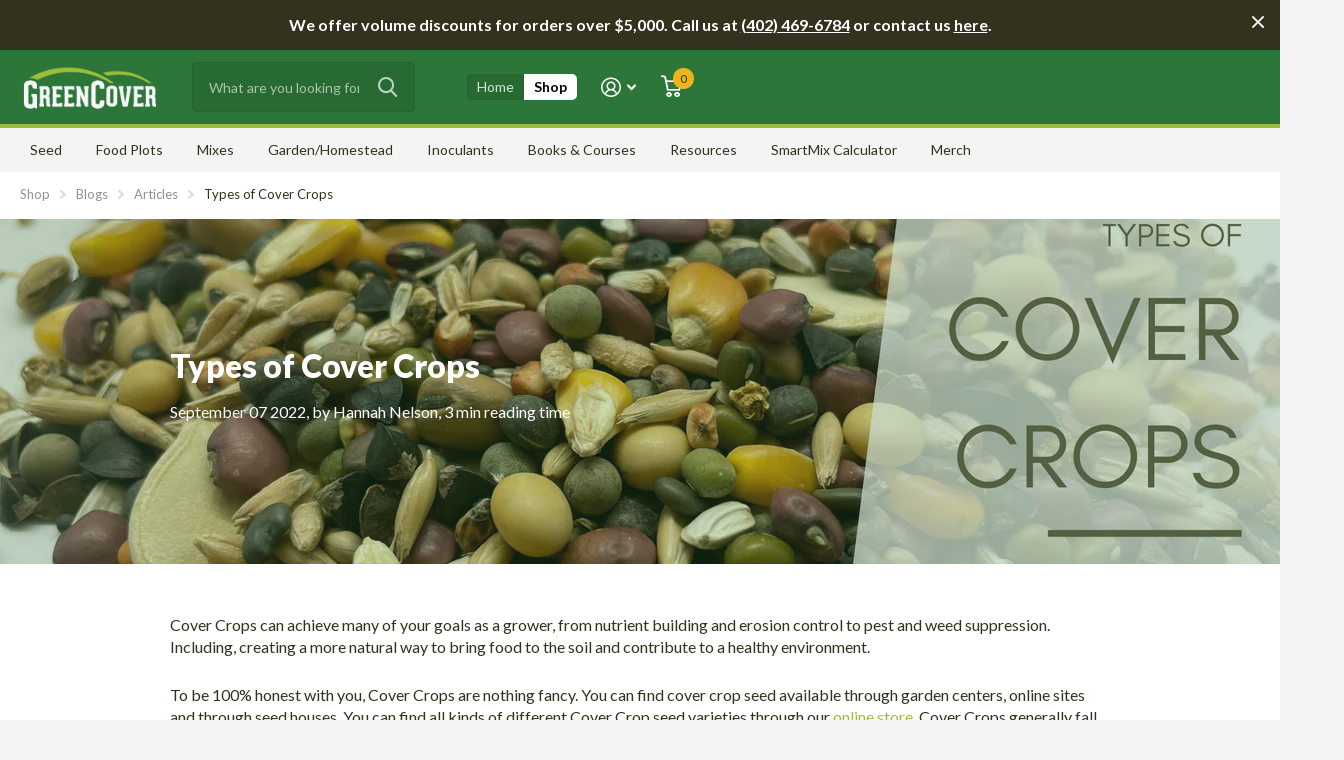

--- FILE ---
content_type: text/css
request_url: https://store.greencover.com/cdn/shop/t/25/assets/custom-gc.css?v=128662584013584706861746114255
body_size: 1426
content:
/** Shopify CDN: Minification failed

Line 307:8 Expected identifier but found whitespace
Line 307:13 Unexpected ";"

**/
.shop-label-nav div {
  display:none;
}
@media screen and (min-width: 761px){
  .shop-label-nav div {
    margin: 10px 0;
    display: flex;
    flex-wrap: nowrap;
  }
  .shop-label-nav a.home {
    border-radius: 5px 0 0 5px;
    background: rgba(0, 0, 0, 0.1)!important;
    padding: 0px 10px !important;
    color: rgba(255, 255, 255, 0.8)!important;
    font-weight: normal !important;
    text-decoration: none;
    box-shadow:inset 0 0 4px rgba(0,0,0,.1);
    transition:all .5s;
  }
  .shop-label-nav a.shop {
    border-radius: 0 5px 5px 0;
    background: rgba(255, 255, 255, 1)!important;
    padding: 0px 10px !important;
    color: #000 !important;
    font-weight: bold !important;
    text-decoration: none;
  }
  .shop-label-nav a.home:hover {
    color: #fff !important;
    background: rgba(0, 0, 0, 0.3)!important;
  }
}
ul.category-img li {
}
ul.category-img li a {
  height: auto !important;
}
/* h4.filter-toggle-label + ul.check  {
  display: none !important;
}
h4.filter-toggle-label.open + ul.check  {
  display: block !important;
}
h4.filter-toggle-label:after {
  content:" +";
  color:rgba(0,0,0,.5);
  font-weight:bold;
}
h4.filter-toggle-label.open:after {
  content:" -";
} */
.m6cl aside{
  overflow:scroll;
  height: calc(100vh - 200px) !important;
  border-radius:10px;
  background:rgba(0,0,0,.05);
  padding:20px;
}
.m6cl aside form{
  padding-bottom:0px;
  border:none!important;
}
.m6cl aside header{
  margin-bottom:16px;
}
.m6cl aside .f8fl h4{
  margin-top:24px;
}
.f8pr-pickup{
  display:none!important;
}
#main-product .price{
  font-size:24px;
}
#main-product footer.m6tb{
  margin-bottom:0!important;
  padding-bottom:0!important;
}
#main-product footer.m6tb div{
  margin-bottom:0!important;
}
#main-product footer.m6tb p:last-of-type{
  margin-bottom:0!important;
}
h2 img.gc-icon{
  width:30px;
  height:auto;
  float:left;
  margin-right:10px;
}
h2 img.gc-icon.ingredients{
  width:24px;
}
h2 img.gc-icon.planting{
  width:34px;
}
.multicolumn{
  box-sizing: border-box;
  display:flex;
  margin-left:-15px;
  margin-right:-15px;
  flex-wrap: nowrap; 
}
.multicolumn div{
  box-sizing: border-box;
  width:100%;
  padding-left:15px;
  padding-right:15px;
  padding-bottom:30px;
}
table.infotable{
  max-width:100%;
  box-sizing: border-box;
  margin-left:0!important;
  margin-right:0!important;
}
table.infotable td{
  line-height:1.3;
}
.no-break{
  white-space: nowrap;
}
@media screen and (max-width: 1080px){
  .multicolumn{
      flex-wrap: wrap; 
  }
  .multicolumn div{
      width:50%;
  }
}
@media screen and (max-width: 600px){
  .multicolumn{
      flex-wrap: wrap; 
  }
  .multicolumn div{
      width:100%;
  }
}
.spr-review-reportreview{
  display:none!important;
}
#content .shopify-section{
  max-width:1250px;
  margin:auto;
}
#content .shopify-section:has(>div.m6fr), #content .shopify-section:has(article>ul.l4ft.fullwidth){
  max-width:100%!important;
}
@media screen and (min-width: 1100px) {
  .description-width{
     width:58%;
  }
}

.shopify-section-breadcrumbs{
  margin:0!important;
}
.shopify-section-header{
  padding-left:0!important;
  padding-right:0!important;
}
#header{
  padding-left:20px!important;
  padding-right:30px!important;
  border-bottom:4px solid #9cbd3c;
}
.shopify-section-header nav{
    padding-left:20px!important;
  padding-right:30px!important;
}
#search input{
  background:rgba(0,0,0,.1);
  color: rgba(255, 255, 255, 1)!important;
  transition:all .5s;
}
#search input#search_main::placeholder{
   color: rgba(255, 255, 255, 0.6)!important;
}
#search button{
  opacity:.7;
  transition:all .5s;
}
#search input:focus+button{
  opacity:1;
  transition:all .5s;
}
#search .clear-toggle {
  color:rgba(255, 255, 255, 1)!important;
  opacity:1;
}
footer.shopify-section-footer nav {
  justify-content: space-evenly !important;
  flex-wrap: nowrap;
}
@media screen and (max-width: 1080px){
  footer.shopify-section-footer nav{
      flex-wrap: wrap; 
  }
 
}
iframe.yt-embed{
  width:80%!important;
  max-width:1000px;
  aspect-ratio: 16 / 9;
  height: auto;
  margin:auto;
}
.shopify-section-breadcrumbs {
  z-index: 100 !important;
  position:relative;
}

ul#collection p.link-btn, .swiper-wrapper p.link-btn, ul.l4cl p.link-btn, .swiper-wrapper p.link-btn{
  display:none!important;
}

ul#collection.l4cl li:hover figure a:after, .swiper-wrapper div.li:hover figure a:after, ul.l4cl li:hover figure a:after, .swiper-wrapper div.li:hover figure a:after{
  box-shadow: inset 0px 0px 10px rgba(0,0,0,.5)!important;
  display:block;
  content:"";
  width:100%;
  height:auto;
  padding-top:100%;
  position:absolute;
  top:0;
  left:0;
  transition:0s all;
}
@media only screen and (min-width: 661px) and (max-width: 760px) {
#search{left:50%!important; transform:translateX(-50%)!important;}
}
@media only screen and (max-width:799px){
  #header{
  padding-left:20px!important;
  padding-right:30px!important;
  border-bottom:4px solid #9cbd3c;
    position:relative;
}
  #header p.link-btn{
    margin-left:20px!important;
  }
  
   
}
@media only screen and (max-width: 799px) {
#header li.shop-label-nav{
  display:none!important;
}
}
@media only screen and (min-width: 800px) {
#header p.link-btn{
    display:none!important;
  }
}
.submit.unavailable{
  opacity:.5;
}
.text-center{
  text-align:center;
}
p.ship-notice{
  font-weight:normal!important;
  font-style:italic!important;
  font-size:12px!important;
  line-height:1.1;
}
.product-tag-sold-out{
  position:absolute;
  top:0;
  right:0;
  background-color: #9cbd3c;
  border-radius: 0 0 0 6px;
  padding:5px 8px;
  color:#FFF;
  z-index:1000;
  line-height:1;
  text-shadow:0 1px 1px rgba(44, 118, 58, .3);
}
#content>.shopify-section-footer:last-child {
    margin-top: 0px!important;
    margin-bottom: 0;
}
#nav ul.category-img li a img{display:none!important;}
#nav ul.category-img li a{padding-left:10px!important;}
.single-variant-size{
  border:1px solid rgba(0,0,0,.5);
  padding:10px;
  border-radius:4px;
  display:inline-block;
  margin-top:10px;
}
.input-amount, .input-amount input{
  min-width:66px!important;
}
.stock.overlay-error{
  display:none!important;
}
.per-lb{
  margin-top:-1rem!important;
}
display: none;
.m6cl.sticky {
  margin-bottom: 60px !important;
}
.slider-fraction h1 {
  text-shadow: 0 0 15px rgba(0, 0, 0, 0.7) !important;
}
.slider-fraction .img-overlay {
  background: linear-gradient(
    0deg,
    rgba(0, 0, 0, 0.6237088585434174) 0%,
    rgba(0, 0, 0, 0) 41%
  ) !important;
}
.l4cl img {
  width: 75% !important;
}
.button.klaviyo-bis-trigger {
  color: #fff;
  background: #698f3b;
  padding: 15px 10px;
  border-radius: 6px;
  text-align: center;
  font-size: 16px;
  text-decoration: none;
  font-weight: 600 !important;
  margin-bottom: 2rem !important;
}
.button.klaviyo-bis-trigger:hover {
  background: #4c672b;
  color: #fff;
}
p.stock.overlay-valid.list-hide {
  display: none !important;
}
body {
  font-size: 16px;
}
p {
  font-size: 1rem;
  line-height: 1.4 !important;
}
.m6bx {
  margin-top: -20px;
}
.seed-germ-kill {
  display: flex;
  margin-bottom: 20px;
}
.seed-germ-kill .imgwrap {
  width: 50px;
  display: block;
}
.seed-germ-kill div.rc {
}
.seed-germ-kill span.lable {
  display: block;
  font-size: 13px;
  line-height: 1;
  margin-bottom: 0px !important;
}
.seed-germ-kill span.value {
  display: block;
  font-size: 22px;
  font-weight: bold;
  margin-top: 8px !important;
  line-height: 1;
}
.seed-germ-kill span.smlbs {
  font-size: 65%;
}
div.col-3 {
  display: flex;
  justify-content: space-between;
  margin: 30px 0;
}
div.col-2 {
  display: flex;
  justify-content: space-between;
  margin: 30px 0 20px 0;
  flex-wrap: wrap;
}
div.col-2 > div {
  min-width: 45%;
}
.mt-0 {
  margin-top: 0 !important;
}
.comparable-collection-button.right-center {
  border-left: 1px solid #35311f;
  border-right: 1px solid #35311f;
  border-bottom: 1px solid #35311f;
  border-radius: 0px 0px 10px 10px;
  text-transform: uppercase;
  font-size: 12px;
}
.compare_mode-collection .comparable-products.in-comparison:before {
  background: rgba(0, 0, 0, 0.7);
}
.comparable-collection-button.right-center:hover {
  background: rgba(105, 143, 59, 0.9);
  transition: all 0.05s ease;
}
.comparable-collection-button a:hover {
  color: #fff;
  transition: all 0.05s ease;
}
.compare_mode-collection .comparable-products:before {
  border-radius: 0 0 5px 0;
}
a.open-compare-link {
  font-weight: bold !important;
}
.compare-bar .compare-products-item-content {
  padding: 10px;
}
.compare-bar .compare-products-item-text {
  font-size: 12px;
  overflow: visible;
}
.comparable-collection-button.right-center {
  border-left: 1px solid #35311f;
  border-right: 1px solid #35311f;
  border-bottom: 1px solid #35311f;
  border-radius: 0px 0px 10px 10px;
  text-transform: uppercase;
  font-size: 14px;
  font-weight:bold;
  padding-top:10px;
}
.compare_mode-collection .comparable-products.in-comparison:before {
  background: rgba(0, 0, 0, 0.7);
}
.comparable-collection-button.right-center:hover {
  background: rgba(105, 143, 59, 0.9);
  transition: all 0.05s ease;
}
.comparable-collection-button a:hover {
  color: #fff!important;
  transition: all 0.05s ease;
}
.compare_mode-collection .comparable-products:before {
  border-radius: 0 0 5px 0;
}
a.open-compare-link {
  font-weight: bold !important;
}
.compare-bar .compare-products-item-content {
  padding: 10px;
}
.compare-bar .compare-products-item-content .compare-products-item-text {
  font-size: 12px!important;
  overflow: visible!important;
}
span.add-to-comparable {
  font-size: 14px;
  color: #9cbd3c;
  font-weight: bold;
  position: relative;
  margin-left: 20px;
}
span.add-to-comparable:before {
  position: absolute;
  display: block;
  left: -20px;
  content: "+";
  color: #fff;
  background: #9cbd3c;
  line-height: 1;
  font-size: 15px;
  height: 16px;
  top: 1px;
  width: 16px;
  text-align: center;
  border-radius: 4px;
  font-weight: bold;
}
span.add-to-comparable.in-comparison:before {
  content: "×";
}